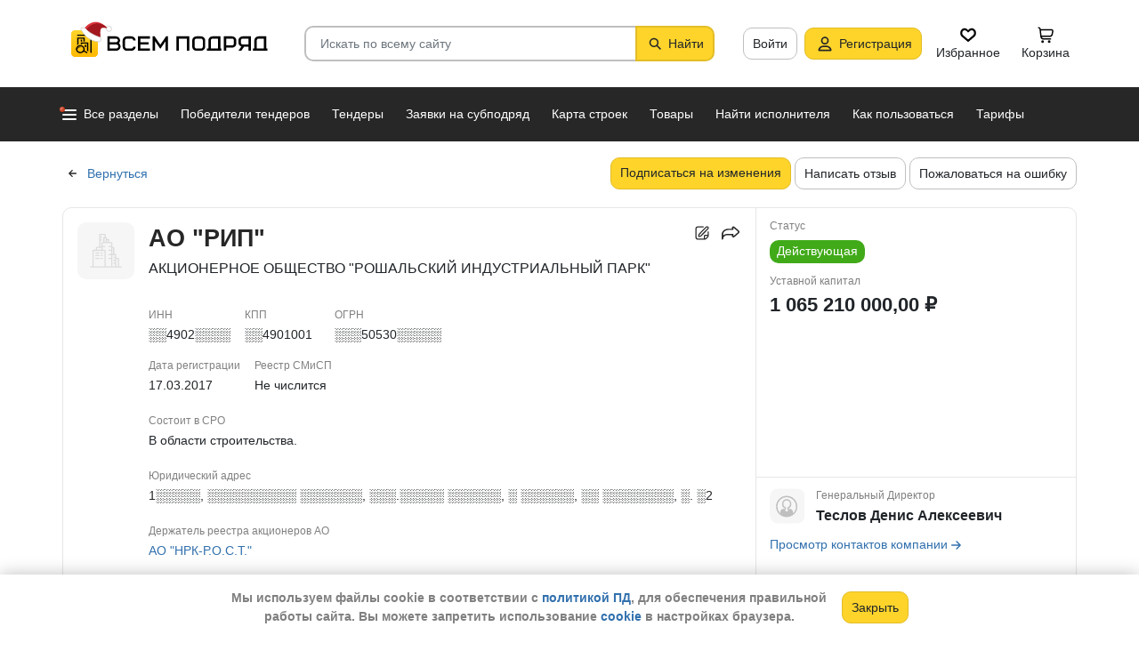

--- FILE ---
content_type: image/svg+xml
request_url: https://vsem-podryad.ru/bundle/176847246/images/social-networks/vk-logo.svg
body_size: 405
content:
<svg width="50" height="50" fill="none" xmlns="http://www.w3.org/2000/svg"><path d="M25 50c13.807 0 25-11.193 25-25S38.807 0 25 0 0 11.193 0 25s11.193 25 25 25z" fill="#4680C2"/><path fill-rule="evenodd" clip-rule="evenodd" d="M41.186 17.401c.236-.766 0-1.33-1.123-1.33h-3.712c-.943 0-1.378.487-1.614 1.023 0 0-1.888 4.486-4.562 7.4-.865.843-1.258 1.11-1.73 1.11-.236 0-.578-.268-.578-1.034V17.4c0-.92-.274-1.33-1.06-1.33h-5.833c-.59 0-.945.427-.945.832 0 .872 1.337 1.073 1.475 3.527v5.328c0 1.169-.216 1.38-.688 1.38-1.258 0-4.32-4.505-6.135-9.66-.355-1.002-.712-1.407-1.66-1.407H9.307c-1.06 0-1.273.487-1.273 1.023 0 .96 1.259 5.713 5.86 12 3.067 4.293 7.389 6.62 11.32 6.62 2.36 0 2.652-.517 2.652-1.407v-3.245c0-1.034.224-1.24.97-1.24.551 0 1.495.268 3.697 2.338 2.517 2.454 2.932 3.554 4.348 3.554h3.711c1.06 0 1.591-.517 1.285-1.537-.335-1.017-1.536-2.492-3.13-4.24-.866-.997-2.163-2.07-2.557-2.607-.55-.69-.393-.997 0-1.61 0 0 4.523-6.21 4.995-8.319z" fill="#fff"/></svg>